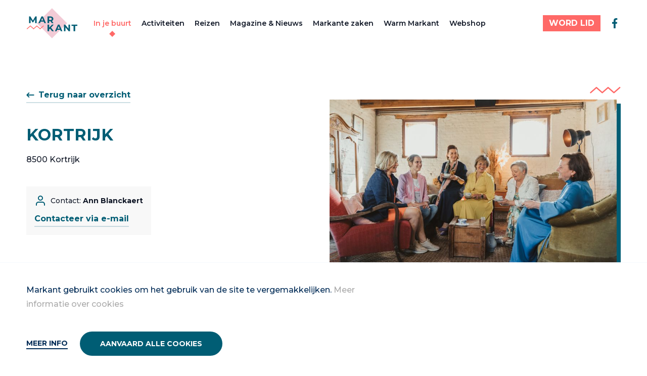

--- FILE ---
content_type: text/html; charset=UTF-8
request_url: https://markantnet.be/in-je-buurt/kortrijk
body_size: 16285
content:








<!DOCTYPE html>
<!--[if IE 7]> <html class="no-js lt-ie8 lt-ie9 lt-ie10" lang="nl"> <![endif]-->
<!--[if IE 8]> <html class="no-js lt-ie9 lt-ie10" lang="nl"> <![endif]-->
<!--[if IE 9]> <html class="no-js lt-ie10" lang="nl"> <![endif]-->
<!--[if gt IE 9]><!-->
	<html
	lang="nl" class="no-js"> <!--<![endif]-->
	<head>
		<meta charset="utf-8"/>
		<meta http-equiv="content-type" content="text/html; charset=utf-8"/>
		<meta name="viewport" content="width=device-width, initial-scale=1">
		<link rel="home" href="https://artemis.be"/>

		
<link rel="apple-touch-icon" sizes="180x180" href="/assets/favicon/markant/apple-touch-icon.png">
<link rel="icon" type="image/png" sizes="32x32" href="/assets/favicon/markant/favicon-32x32.png">
<link rel="icon" type="image/png" sizes="16x16" href="/assets/favicon/markant/favicon-16x16.png">
<link rel="manifest" href="/assets/favicon/markant/site.webmanifest">
<link rel="mask-icon" href="/assets/favicon/markant/safari-pinned-tab.svg" color="#5bbad5">
<link rel="shortcut icon" href="/assets/favicon/markant/favicon.ico">
<meta name="msapplication-TileColor" content="#da532c">
<meta name="msapplication-config" content="/assets/favicon/markant/browserconfig.xml">
<meta name="theme-color" content="#ffffff">

		<script>
			(function (H) {H.className = H.className.replace(/\bno-js\b/, 'js')})(document.documentElement)
		</script>

        <style>
            :root {
                                        --primary: #005D74;
                        --primary-30: #B2CED5;
                        --secondary: #F2CBD6;
                        --secondary-20: rgba(242, 203, 214, 0.2);
                        --secondary-30: rgba(242, 203, 214, 0.3);
                        --secondary-50: #F9E5EB;
                        --accent: #FF6967;
                        --accent-secondary: #D6EAE9;
                        --accent-secondary-50: #EBF5F4;
                        --font-sans: 'Montserrat';
                        --font-serif: 'Georgia';
                        --nav-height: 92;
                                }
        </style>

        <link rel="stylesheet" media="all" href="https://markantnet.be/build/assets/main-43262293.css">
	<title>Markant | Netwerk van en voor actieve vrouwen</title>
<script>dl = [];
(function(w,d,s,l,i){w[l]=w[l]||[];w[l].push({'gtm.start':
new Date().getTime(),event:'gtm.js'});var f=d.getElementsByTagName(s)[0],
j=d.createElement(s),dl=l!='dataLayer'?'&l='+l:'';j.async=true;j.src=
'https://www.googletagmanager.com/gtm.js?id='+i+dl;f.parentNode.insertBefore(j,f);
})(window,document,'script','dl','GTM-M4BZ834');
</script>
<script>!function(f,b,e,v,n,t,s){if(f.fbq)return;n=f.fbq=function(){n.callMethod?
n.callMethod.apply(n,arguments):n.queue.push(arguments)};if(!f._fbq)f._fbq=n;
n.push=n;n.loaded=!0;n.version='2.0';n.queue=[];t=b.createElement(e);t.async=!0;
t.src=v;s=b.getElementsByTagName(e)[0];s.parentNode.insertBefore(t,s)}(window,
document,'script','https://connect.facebook.net/en_US/fbevents.js');
fbq('init', '3605642356134928');
fbq('track', 'PageView');
</script><meta name="generator" content="SEOmatic">
<meta name="keywords" content="vrouwen,ondernemerschap,cultureel,vrijwilligers,buurtnetwerken">
<meta name="description" content="Bij Markant voegen we een extra dimensie toe aan je vrije tijd, met culturele, sportieve en ontspannende activiteiten. Word ook Markant-lid!">
<meta name="referrer" content="no-referrer-when-downgrade">
<meta name="robots" content="all">
<meta content="markantfanpagina" property="fb:profile_id">
<meta content="nl" property="og:locale">
<meta content="Markant" property="og:site_name">
<meta content="website" property="og:type">
<meta content="https://markantnet.be/in-je-buurt/kortrijk" property="og:url">
<meta content="Netwerk van en voor actieve vrouwen" property="og:title">
<meta content="Bij Markant voegen we een extra dimensie toe aan je vrije tijd, met culturele, sportieve en ontspannende activiteiten. Word ook Markant-lid!" property="og:description">
<meta content="https://markantnet.be/uploads/social/_1200x630_crop_center-center_82_none/twitter-markant_2023-05-19-135839_fizp.jpg?mtime=1748346009" property="og:image">
<meta content="1200" property="og:image:width">
<meta content="630" property="og:image:height">
<meta content="Markant" property="og:image:alt">
<meta content="https://www.instagram.com/markantvzw/" property="og:see_also">
<meta content="https://www.facebook.com/markantfanpagina" property="og:see_also">
<meta name="twitter:card" content="summary_large_image">
<meta name="twitter:creator" content="@">
<meta name="twitter:title" content="Netwerk van en voor actieve vrouwen">
<meta name="twitter:description" content="Bij Markant voegen we een extra dimensie toe aan je vrije tijd, met culturele, sportieve en ontspannende activiteiten. Word ook Markant-lid!">
<meta name="twitter:image" content="https://markantnet.be/uploads/social/_800x418_crop_center-center_82_none/twitter-markant_2023-05-19-135839_fizp.jpg?mtime=1748346009">
<meta name="twitter:image:width" content="800">
<meta name="twitter:image:height" content="418">
<meta name="twitter:image:alt" content="Markant">
<link href="https://markantnet.be/in-je-buurt/kortrijk" rel="canonical">
<link href="https://markantnet.be/" rel="home">
<link type="text/plain" href="https://markantnet.be/humans.txt" rel="author"></head>

	<body class="relative site-group-markant"><noscript><iframe src="https://www.googletagmanager.com/ns.html?id=GTM-M4BZ834"
height="0" width="0" style="display:none;visibility:hidden"></iframe></noscript>

<noscript><img height="1" width="1" style="display:none"
src="https://www.facebook.com/tr?id=3605642356134928&ev=PageView&noscript=1" /></noscript>

				
				

<div class="js-cookie-bar | c-alert fixed bottom-0 left-0 right-0 bg-gray-100 border-gray-200 border-t hidden">
    <div class="container">
        <div class="mb-4 md:w-3/4 prose py-6">
            <p>Markant gebruikt cookies om het gebruik van de site te vergemakkelijken. <a href="https://markantnet.be/privacy" target="_blank" rel="noreferrer noopener">Meer informatie over cookies</a></p>
        </div>

        <div class="row">
            <div class="col flex flex-col justify-center">
                <button class="js-modal-open | c-link hover:no-underline" data-modal-id="cookie-modal">
                    Meer info
                </button>
            </div>
            <div class="col">
                <button class="js-cookie-accept | c-button c-button--primary">
                    Aanvaard alle cookies
                </button>
            </div>
        </div>
        </div>
    </div>
</div>

							        
<div
    x-data="Navigation()"
    x-show="show"
    x-cloak
    class="js-nav | c-nav c-nav--general w-full flex flex-col z-20"
    :class="`${isOpen ? 'is-open' : ''}`"
    x-transition:enter="transition ease-out duration-300"
    x-transition:enter-start="transform -translate-y-full"
    x-transition:enter-end="transform translate-y-0"
    x-transition:leave="transition ease-in duration-300"
    x-transition:leave-start="transform translate-y-0"
    x-transition:leave-end="transform -translate-y-full"
>
    <nav class="lg:container" aria-hidden="true" aria-labelledby="nav-toggle" role="navigation">
        <div
            class="relative flex-1 lg:flex-0 flex flex-col lg:flex-row flex-wrap lg:flex-nowrap z-10 h-full lg:py-4 lg:border-none"
            :class="!isOpen ? 'border-b border-gray-light' : ''"
        >

            <div class="px-6 lg:px-0 py-4 lg:py-0 c-nav__actions lg:max-h-15 mr-8">
                                <div class="flex-shrink-0 z-20 h-full flex items-center">
                    <a href="https://markantnet.be/" class="c-nav__logo__link inline-block h-full" aria-label="Markant">
                        <svg class="c-nav__logo h-full" viewBox="0 0 134 80" fill="none" xmlns="http://www.w3.org/2000/svg">
<path d="M67.5469 0.294663L27.9175 39.9241L67.5469 79.5535L107.176 39.9241L67.5469 0.294663Z" fill="#F2CBD6"/>
<path d="M23.3255 39.5408L23.3033 29.0593L18.1625 37.6964H16.3403L11.2218 29.289V39.5482H7.4292V22.0815H10.7699L17.3107 32.9408L23.7477 22.0815H27.0662L27.1181 39.5482H23.3255V39.5408Z" fill="#005D74"/>
<path d="M45.7849 35.7999H37.6738L36.1256 39.5406H31.9849L39.7701 22.074H43.7626L51.5775 39.5406H47.333L45.7849 35.7999ZM44.5108 32.7332L41.7404 26.0443L38.97 32.7332H44.5108Z" fill="#005D74"/>
<path d="M66.9629 39.5406L63.5926 34.674H59.874V39.5406H55.8296V22.074H63.3926C68.0592 22.074 70.9777 24.4962 70.9777 28.4147C70.9777 31.0369 69.6518 32.9555 67.3851 33.9332L71.3037 39.548H66.9629V39.5406ZM63.1703 25.3629H59.874V31.4518H63.1703C65.637 31.4518 66.8889 30.3036 66.8889 28.4073C66.8889 26.511 65.6444 25.3629 63.1703 25.3629Z" fill="#005D74"/>
<path d="M62.2218 54.2666L59.8737 56.711V61.1258H55.8589V43.6592H59.8737V51.8221L67.607 43.6592H72.0959L64.8589 51.4444L72.5181 61.1258H67.7996L62.207 54.2592L62.2218 54.2666Z" fill="#005D74"/>
<path d="M89.0295 57.3851H80.9184L79.3702 61.1258H75.2295L83.0147 43.6592H87.0073L94.8147 61.1258H90.5702L89.0221 57.3851H89.0295ZM87.7554 54.3184L84.985 47.6296L82.2147 54.3184H87.7554Z" fill="#005D74"/>
<path d="M114.703 43.6592V61.1258H111.385L102.674 50.5184V61.1258H98.6812V43.6592H102.022L110.703 54.2666V43.6592H114.696H114.703Z" fill="#005D74"/>
<path d="M124.215 46.9555H118.622V43.6592H133.844V46.9555H128.252V61.1333H124.207V46.9555H124.215Z" fill="#005D74"/>
<path d="M10.6888 47.1409L2.14062 54.6075" stroke="#FF6967" stroke-width="1.85185" stroke-miterlimit="10" stroke-linecap="round"/>
<path d="M10.689 47.1411L19.2445 54.6078" stroke="#FF6967" stroke-width="1.85185" stroke-miterlimit="10" stroke-linecap="round"/>
<path d="M27.7923 47.1411L19.2441 54.6078" stroke="#FF6967" stroke-width="1.85185" stroke-miterlimit="10" stroke-linecap="round"/>
<path d="M27.7925 47.1411L36.348 54.6078" stroke="#FF6967" stroke-width="1.85185" stroke-miterlimit="10" stroke-linecap="round"/>
<path d="M44.8963 47.1411L36.3481 54.6078" stroke="#FF6967" stroke-width="1.85185" stroke-miterlimit="10" stroke-linecap="round"/>
</svg>

                    </a>
                </div>

                <div class="flex lg:hidden items-center space-x-5">
                                                                        <template x-if="!isOpen">
                                
        






                
    
    
    
    <a
        class="button-primary button--small  button--accent-color"
        target=""
        href="https://markantnet.be/word-lid"
    >
        <span class="button-primary-front">
            WORD LID
        </span>
            </a>
                            </template>
                                                                                    <button @click="toggle" class="relative z-30 c-nav__toggle c-nav__toggle--general !w-8 h-8" id="nav-toggle" aria-label="Menu" aria-expanded="false" aria-controls="menu">
                        <span></span>
                        <span></span>
                        <span></span>
                    </button>
                </div>
            </div>

                                        <div class="px-6 lg:px-0 flex flex-wrap w-full lg:w-auto lg:items-center flex-col lg:flex-row lg:-ml-2.5 mt-1 lg:mt-0 mb-6 lg:mb-0">
                                            <div class="lg:px-2.5">
                            


    


<a class="block is-active c-nav__link js-nav-link c-nav__link--general" href="https://markantnet.be/in-je-buurt">In je buurt</a>
                        </div>
                                            <div class="lg:px-2.5">
                            


    


<a class="block c-nav__link js-nav-link c-nav__link--general" href="https://markantnet.be/activiteiten">Activiteiten</a>
                        </div>
                                            <div class="lg:px-2.5">
                            


    


<a class="block c-nav__link js-nav-link c-nav__link--general" href="https://markantnet.be/reizen">Reizen</a>
                        </div>
                                            <div class="lg:px-2.5">
                            


    


<a class="block c-nav__link js-nav-link c-nav__link--general" href="https://markantnet.be/magazine">Magazine & Nieuws</a>
                        </div>
                                            <div class="lg:px-2.5">
                            


    


<a class="block c-nav__link js-nav-link c-nav__link--general" href="https://markantnet.be/markante-zaken">Markante zaken</a>
                        </div>
                                            <div class="lg:px-2.5">
                            


    


<a class="block c-nav__link js-nav-link c-nav__link--general" href="https://markantnet.be/warm-markant">Warm Markant</a>
                        </div>
                                            <div class="lg:px-2.5">
                            


    


<a class="block c-nav__link js-nav-link c-nav__link--general" href="https://vrijwilligers.vrouwennet.be/promotiemateriaal">Webshop</a>
                        </div>
                                    </div>
            
                <div class="px-6 lg:px-0 w-full lg:w-auto lg:ml-auto flex flex-col lg:flex-row items-center space-y-6 lg:space-y-0 lg:space-x-3">
                                                                    <div class="flex flex-col lg:flex-row items-center w-full lg:w-auto lg:space-x-4 space-y-6 lg:space-y-0">
                                                                                                <div class="w-full lg:w-auto">
                                        <div class="hidden lg:block">
                                            
        






                
    
    
    
    <a
        class="button-primary button--small  button--accent-color"
        target=""
        href="https://markantnet.be/word-lid"
    >
        <span class="button-primary-front">
            WORD LID
        </span>
            </a>
                                        </div>
                                        <div class="block lg:hidden w-full lg:w-auto">
                                            
        






                
    
    
    
    <a
        class="button-primary   button--accent-color"
        target=""
        href="https://markantnet.be/word-lid"
    >
        <span class="button-primary-front">
            WORD LID
        </span>
                    <span class="button-primary-back !bg-accent-secondary"></span>
            </a>
                                        </div>
                                    </div>
                                                                                        <div class="flex space-x-4 w-full lg:w-auto justify-center py-2">
                                                                    <a class="w-8 lg:w-auto h-8 lg:h-auto text-primary hover:text-accent" href="https://www.facebook.com/markantnet" target="_blank">
                                        <svg class="w-full lg:w-auto h-full lg:h-auto" width="24" height="24" viewBox="0 0 24 24" fill="none" xmlns="http://www.w3.org/2000/svg">
<path d="M10.0273 22V13.0547H7.03125V9.5H10.0273V6.69922C10.0273 3.65625 11.8867 2 14.6016 2C15.9023 2 17.0195 2.09766 17.3438 2.14062V5.32031H15.4609C13.9844 5.32031 13.6992 6.02344 13.6992 7.05078V9.5H17.0312L16.5742 13.0547H13.6992V22" fill="currentColor"/>
</svg>

                                    </a>
                                                            </div>
                        </div>
                                    </div>
        </div>
    </nav>
</div>
				<main role="main" class="pt-20 lg:pt-nav-general  relative">
            
									<div data-page="container" data-page-namespace="">
                                
				    
                                                                
                                                        
    

<section class="py-20">
    <div class="container h-full relative z-1 space-y-20">
        <div class="row h-full justify-between space-y-14 lg:space-y-0">
            <div class="col w-full lg:w-6/12 space-y-10">
                                    <div
                        x-data="History('/in-je-buurt', true)"
                    >
                        <a class="button-link cursor-pointer" @click="goTo()">
                            <svg width="16" height="16" viewBox="0 0 16 16" fill="none" xmlns="http://www.w3.org/2000/svg">
                                <path fill-rule="evenodd" clip-rule="evenodd" d="M6.04052 3.29289C6.43105 3.68342 6.43105 4.31658 6.04052 4.70711L3.74763 7L14.6667 7C15.219 7 15.6667 7.44772 15.6667 8C15.6667 8.55228 15.219 9 14.6667 9L3.74763 9L6.04052 11.2929C6.43105 11.6834 6.43105 12.3166 6.04052 12.7071C5.65 13.0976 5.01683 13.0976 4.62631 12.7071L0.626307 8.70711C0.235783 8.31658 0.235783 7.68342 0.626307 7.29289L4.62631 3.29289C5.01683 2.90237 5.65 2.90237 6.04052 3.29289Z" fill="currentColor"/>
                            </svg>
                            <span>Terug naar overzicht</span>
                        </a>
                    </div>
                
                <div class="space-y-4 ">
                                        <h2 class="text-3xl font-bold text-primary">KORTRIJK</h2>
                                            <div class="text-base leading-6.5 space-y-6">
                                                        <div class="text-gray-dark">
                                <div class="c-article--markant">
                                    <p>8500 Kortrijk</p>
                                </div>
                                                             </div>
                                                    </div>
                                    </div>

                
                                                                                                                                                                                                                                                                                                        <div class="bg-gray-light p-4 inline-block space-y-2">
                                                    <div class="flex items-center space-x-2">
                                <span class="text-primary w-6 h-6">
                                    <svg width="24" height="24" viewBox="0 0 24 24" fill="none" xmlns="http://www.w3.org/2000/svg">
    <path d="M20 21V19C20 17.9391 19.5786 16.9217 18.8284 16.1716C18.0783 15.4214 17.0609 15 16 15H8C6.93913 15 5.92172 15.4214 5.17157 16.1716C4.42143 16.9217 4 17.9391 4 19V21" stroke="currentColor" stroke-width="2" stroke-linecap="round" stroke-linejoin="round"/>
    <path d="M12 11C14.2091 11 16 9.20914 16 7C16 4.79086 14.2091 3 12 3C9.79086 3 8 4.79086 8 7C8 9.20914 9.79086 11 12 11Z" stroke="currentColor" stroke-width="2" stroke-linecap="round" stroke-linejoin="round"/>
</svg>

                                </span>
                                <p class="text-sm text-gray-dark leading-[22px]">Contact: <b class="font-bold">Ann Blanckaert</b></p>
                            </div>
                                                <div class="text-base space-x-4">
                                                            
        
    <a class="button-link "
       href="mailto:markantkortrijk@outlook.com"
           >
                <span>Contacteer via e-mail</span>
    </a>
                                                                                    </div>
                    </div>
                                            </div>
                            <div class="col w-full lg:w-6/12 space-y-3">
                    <div class="flex justify-end">
                                                    
                <svg width="61" height="13" viewBox="0 0 61 13" fill="none" xmlns="http://www.w3.org/2000/svg">
    <path d="M60.0738 0.426541C59.6238 -0.0934594 58.8338 -0.143459 58.3138 0.306541L47.5938 9.66654L36.8738 0.306541C36.8738 0.306541 36.7738 0.256541 36.7338 0.226541C36.6638 0.176541 36.5938 0.13654 36.5138 0.10654C36.4438 0.0765404 36.3638 0.0565405 36.2838 0.0465405C36.2038 0.0265405 36.1238 0.0165407 36.0438 0.0165407C35.9638 0.0165407 35.8838 0.0265405 35.8038 0.0465405C35.7238 0.0565405 35.6538 0.0765404 35.5738 0.10654C35.4938 0.13654 35.4238 0.186541 35.3538 0.226541C35.3038 0.256541 35.2538 0.266541 35.2138 0.306541L24.4938 9.66654L13.7738 0.306541C13.7738 0.306541 13.6738 0.256541 13.6338 0.226541C13.5638 0.176541 13.4938 0.13654 13.4138 0.10654C13.3438 0.0765404 13.2638 0.0565405 13.1838 0.0465405C13.1038 0.0265405 13.0238 0.0165407 12.9438 0.0165407C12.8638 0.0165407 12.7838 0.0265405 12.7038 0.0465405C12.6238 0.0565405 12.5538 0.0765404 12.4738 0.10654C12.3938 0.13654 12.3238 0.186541 12.2538 0.226541C12.2038 0.256541 12.1538 0.266541 12.1138 0.306541L0.583767 10.3865C0.0637672 10.8365 0.0137673 11.6265 0.463767 12.1465C0.713767 12.4265 1.05377 12.5765 1.40377 12.5765C1.69377 12.5765 1.98377 12.4765 2.22377 12.2665L12.9438 2.90654L23.6638 12.2665C23.7338 12.3265 23.8038 12.3565 23.8738 12.3965C23.9238 12.4265 23.9638 12.4565 24.0138 12.4765C24.1638 12.5365 24.3238 12.5765 24.4838 12.5765C24.6438 12.5765 24.8038 12.5365 24.9538 12.4765C25.0038 12.4565 25.0438 12.4265 25.0938 12.3965C25.1638 12.3565 25.2438 12.3265 25.3038 12.2665L36.0238 2.90654L46.7438 12.2665C46.8138 12.3265 46.8838 12.3565 46.9538 12.3965C47.0038 12.4265 47.0438 12.4565 47.0938 12.4765C47.2438 12.5365 47.4038 12.5765 47.5638 12.5765C47.7238 12.5765 47.8838 12.5365 48.0338 12.4765C48.0838 12.4565 48.1238 12.4265 48.1738 12.3965C48.2438 12.3565 48.3238 12.3265 48.3838 12.2665L59.9338 2.18654C60.4538 1.73654 60.5038 0.946541 60.0538 0.426541H60.0738Z" fill="#FF6967"/>
</svg>
                                                    </div>
                    <div x-data="Slider()" class="space-y-6" x-cloak>
                        <div x-ref="slider">
                                                                                                <div>
                                        <div class="pr-2 pb-2">
                                            <figure class="backdrop">
                                                <img class="w-full lazyload " loading="lazy" src="/assets/images/netwerken/markant.jpeg" alt="/assets/images/netwerken/markant.jpeg">
                                            </figure>
                                        </div>
                                    </div>
                                                                                    </div>
                        <div class="flex justify-end h-0">
                            <div class="flex space-x-5">
                                <a x-ref="previous" class="cursor-pointer transition select-none text-primary">
                                    <svg width="24" height="25" viewBox="0 0 24 25" fill="none" xmlns="http://www.w3.org/2000/svg">
                                        <path fill-rule="evenodd" clip-rule="evenodd" d="M9.06066 5.54676C9.64645 6.13255 9.64645 7.0823 9.06066 7.66808L5.62132 11.1074L22 11.1074C22.8284 11.1074 23.5 11.779 23.5 12.6074C23.5 13.4358 22.8284 14.1074 22 14.1074L5.62132 14.1074L9.06066 17.5468C9.64645 18.1325 9.64645 19.0823 9.06066 19.6681C8.47487 20.2539 7.52512 20.2539 6.93934 19.6681L0.93934 13.6681C0.353553 13.0823 0.353553 12.1325 0.93934 11.5468L6.93934 5.54676C7.52513 4.96097 8.47487 4.96097 9.06066 5.54676Z" fill="currentColor"/>
                                    </svg>

                                </a>
                                <a x-ref="next"
                                     class="cursor-pointer transition select-none text-primary">
                                    <svg class="transform rotate-180" width="24" height="25" viewBox="0 0 24 25" fill="none" xmlns="http://www.w3.org/2000/svg">
                                        <path fill-rule="evenodd" clip-rule="evenodd" d="M9.06066 5.54676C9.64645 6.13255 9.64645 7.0823 9.06066 7.66808L5.62132 11.1074L22 11.1074C22.8284 11.1074 23.5 11.779 23.5 12.6074C23.5 13.4358 22.8284 14.1074 22 14.1074L5.62132 14.1074L9.06066 17.5468C9.64645 18.1325 9.64645 19.0823 9.06066 19.6681C8.47487 20.2539 7.52512 20.2539 6.93934 19.6681L0.93934 13.6681C0.353553 13.0823 0.353553 12.1325 0.93934 11.5468L6.93934 5.54676C7.52513 4.96097 8.47487 4.96097 9.06066 5.54676Z" fill="currentColor"/>
                                    </svg>
                                </a>
                            </div>
                        </div>
                    </div>
                </div>
                    </div>
    </div>
</section>


    
    
    <section class="my-20">
        <div class="container space-y-30">
            <div>
                <div class="space-y-12">
                    <h2 class="font-bold text-3xl text-primary">Activiteiten in KORTRIJK</h2>

                        <div class="space-y-12">
                                                                                                        <div class="space-y-6">
                                            <h3 class="text-2xl	font-semibold text-primary">Lokale activiteiten</h3>
                                            <div class="row">
                                                                                                    
                                                                                                                                                                                                                                                                                                                                                                                                <div class="group col w-full md:w-6/12 xl:w-4/12 flex my-3">
                                                                                                                

    
        
    
    
    
                    
    <a class="flex w-full backdrop-cards" href="https://markantnet.be/activiteiten/filmavond-la-grazia">
        <div class="flex flex-col bg-local backdrop-block h-full w-full">
                        <div class="p-6 flex-1">
                <div class="flex h-full flex-col justify-between space-y-6">
                    <div class="space-y-4">
                                                    <div class="flex justify-between items-center">
                                <div class="flex w-full leading-6.5 text-base font-semibold text-gray-dark">
                                                                            <p class="inline-block">02/02/26</p>
                                                                                                                <div class="ml-2">
                                            <span class="shape-triangle-event-card"></span>
                                        </div>
                                                                                                                <p class="inline-block">02/02/26</p>
                                                                    </div>
                                                            </div>
                                                <h4 class="text-lg font-bold leading-6 text-[#005D74] word-break">Filmavond : La Grazia</h4>
                        <div class="c-article--markant text-gray-dark">
                            <p class=" word-break mt-4"></p>
                        </div>
                    </div>
                                            <div class="space-y-2">
                                                            <span class="text-gray-dark leading-6.5 block">
                                    <span>Door</span>
                                    <span class="font-semibold">KORTRIJK</span>
                                </span>
                                                                                        <span class="text-gray-dark leading-6.5 block">
                                    <span>Locatie</span>
                                    <span class="font-semibold">Kortrijk</span>
                                </span>
                                                    </div>
                                                        </div>
            </div>
        </div>
    </a>
                                                    </div>
                                                                                                    
                                                                                                                                                                                                                                                                                                                                                                                                <div class="group col w-full md:w-6/12 xl:w-4/12 flex my-3">
                                                                                                                

    
        
    
    
    
                    
    <a class="flex w-full backdrop-cards" href="https://markantnet.be/activiteiten/nieuwjaarsdiner-bistro-botero">
        <div class="flex flex-col bg-local backdrop-block h-full w-full">
                        <div class="p-6 flex-1">
                <div class="flex h-full flex-col justify-between space-y-6">
                    <div class="space-y-4">
                                                    <div class="flex justify-between items-center">
                                <div class="flex w-full leading-6.5 text-base font-semibold text-gray-dark">
                                                                            <p class="inline-block">10/02/26</p>
                                                                                                                <div class="ml-2">
                                            <span class="shape-triangle-event-card"></span>
                                        </div>
                                                                                                                <p class="inline-block">10/02/26</p>
                                                                    </div>
                                                            </div>
                                                <h4 class="text-lg font-bold leading-6 text-[#005D74] word-break">Nieuwjaarsdiner : Bistro Botero</h4>
                        <div class="c-article--markant text-gray-dark">
                            <p class=" word-break mt-4"></p>
                        </div>
                    </div>
                                            <div class="space-y-2">
                                                            <span class="text-gray-dark leading-6.5 block">
                                    <span>Door</span>
                                    <span class="font-semibold">KORTRIJK</span>
                                </span>
                                                                                        <span class="text-gray-dark leading-6.5 block">
                                    <span>Locatie</span>
                                    <span class="font-semibold">Kortrijk</span>
                                </span>
                                                    </div>
                                                        </div>
            </div>
        </div>
    </a>
                                                    </div>
                                                                                            </div>
                                        </div>
                                                                                                                                            <div class="space-y-6">
                                            <h3 class="text-2xl	font-semibold text-primary">Regionale activiteiten</h3>
                                            <div class="row">
                                                                                                    
                                                                                                                                                                                                                                                                                                                                                                                                <div class="group col w-full md:w-6/12 xl:w-4/12 flex my-3">
                                                                                                                

    
        
    
    
    
                    
    <a class="flex w-full backdrop-cards" href="https://markantnet.be/activiteiten/filmforum-budascoop">
        <div class="flex flex-col bg-regional backdrop-block h-full w-full">
                        <div class="p-6 flex-1">
                <div class="flex h-full flex-col justify-between space-y-6">
                    <div class="space-y-4">
                                                    <div class="flex justify-between items-center">
                                <div class="flex w-full leading-6.5 text-base font-semibold text-gray-dark">
                                                                            <p class="inline-block">26/01/26</p>
                                                                                                                <div class="ml-2">
                                            <span class="shape-triangle-event-card"></span>
                                        </div>
                                                                                                                <p class="inline-block">26/01/26</p>
                                                                    </div>
                                                            </div>
                                                <h4 class="text-lg font-bold leading-6 text-[#005D74] word-break">Filmforum Budascoop</h4>
                        <div class="c-article--markant text-gray-dark">
                            <p class=" word-break mt-4"></p>
                        </div>
                    </div>
                                            <div class="space-y-2">
                                                            <span class="text-gray-dark leading-6.5 block">
                                    <span>Door</span>
                                    <span class="font-semibold">Zuid West-Vlaanderen (Regionaal)</span>
                                </span>
                                                                                        <span class="text-gray-dark leading-6.5 block">
                                    <span>Locatie</span>
                                    <span class="font-semibold">Kortrijk</span>
                                </span>
                                                    </div>
                                                        </div>
            </div>
        </div>
    </a>
                                                    </div>
                                                                                                    
                                                                                                                                                                                                                                                                                                                                                                                                <div class="group col w-full md:w-6/12 xl:w-4/12 flex my-3">
                                                                                                                

    
        
    
    
    
                    
    <a class="flex w-full backdrop-cards" href="https://markantnet.be/activiteiten/madammenlunch-163">
        <div class="flex flex-col bg-regional backdrop-block h-full w-full">
                        <div class="p-6 flex-1">
                <div class="flex h-full flex-col justify-between space-y-6">
                    <div class="space-y-4">
                                                    <div class="flex justify-between items-center">
                                <div class="flex w-full leading-6.5 text-base font-semibold text-gray-dark">
                                                                            <p class="inline-block">27/02/26</p>
                                                                                                                <div class="ml-2">
                                            <span class="shape-triangle-event-card"></span>
                                        </div>
                                                                                                                <p class="inline-block">27/02/26</p>
                                                                    </div>
                                                            </div>
                                                <h4 class="text-lg font-bold leading-6 text-[#005D74] word-break">Madammenlunch</h4>
                        <div class="c-article--markant text-gray-dark">
                            <p class=" word-break mt-4"></p>
                        </div>
                    </div>
                                            <div class="space-y-2">
                                                            <span class="text-gray-dark leading-6.5 block">
                                    <span>Door</span>
                                    <span class="font-semibold">Zuid West-Vlaanderen (Regionaal)</span>
                                </span>
                                                                                        <span class="text-gray-dark leading-6.5 block">
                                    <span>Locatie</span>
                                    <span class="font-semibold">Menen</span>
                                </span>
                                                    </div>
                                                        </div>
            </div>
        </div>
    </a>
                                                    </div>
                                                                                                    
                                                                                                                                                                                                                                                                                                                                                                                                <div class="group col w-full md:w-6/12 xl:w-4/12 flex my-3">
                                                                                                                

    
        
    
    
    
                    
    <a class="flex w-full backdrop-cards" href="https://markantnet.be/activiteiten/bezoek-instituut-voor-tropische-geneeskunde">
        <div class="flex flex-col bg-regional backdrop-block h-full w-full">
                        <div class="p-6 flex-1">
                <div class="flex h-full flex-col justify-between space-y-6">
                    <div class="space-y-4">
                                                    <div class="flex justify-between items-center">
                                <div class="flex w-full leading-6.5 text-base font-semibold text-gray-dark">
                                                                            <p class="inline-block">12/03/26</p>
                                                                                                                <div class="ml-2">
                                            <span class="shape-triangle-event-card"></span>
                                        </div>
                                                                                                                <p class="inline-block">12/03/26</p>
                                                                    </div>
                                                            </div>
                                                <h4 class="text-lg font-bold leading-6 text-[#005D74] word-break">Bezoek Instituut voor Tropische Geneeskunde</h4>
                        <div class="c-article--markant text-gray-dark">
                            <p class=" word-break mt-4"></p>
                        </div>
                    </div>
                                            <div class="space-y-2">
                                                            <span class="text-gray-dark leading-6.5 block">
                                    <span>Door</span>
                                    <span class="font-semibold">Zuid West-Vlaanderen (Regionaal)</span>
                                </span>
                                                                                        <span class="text-gray-dark leading-6.5 block">
                                    <span>Locatie</span>
                                    <span class="font-semibold">Antwerpen</span>
                                </span>
                                                    </div>
                                                        </div>
            </div>
        </div>
    </a>
                                                    </div>
                                                                                                    
                                                                                                                                                                                                                                                                                                                                                                                                <div class="group col w-full md:w-6/12 xl:w-4/12 flex my-3">
                                                                                                                

    
        
    
    
    
                    
    <a class="flex w-full backdrop-cards" href="https://markantnet.be/activiteiten/daguitstap-la-piscine-en-lam">
        <div class="flex flex-col bg-regional backdrop-block h-full w-full">
                        <div class="p-6 flex-1">
                <div class="flex h-full flex-col justify-between space-y-6">
                    <div class="space-y-4">
                                                    <div class="flex justify-between items-center">
                                <div class="flex w-full leading-6.5 text-base font-semibold text-gray-dark">
                                                                            <p class="inline-block">15/03/26</p>
                                                                                                                <div class="ml-2">
                                            <span class="shape-triangle-event-card"></span>
                                        </div>
                                                                                                                <p class="inline-block">16/03/26</p>
                                                                    </div>
                                                            </div>
                                                <h4 class="text-lg font-bold leading-6 text-[#005D74] word-break">Daguitstap La Piscine en LAM</h4>
                        <div class="c-article--markant text-gray-dark">
                            <p class=" word-break mt-4"></p>
                        </div>
                    </div>
                                            <div class="space-y-2">
                                                            <span class="text-gray-dark leading-6.5 block">
                                    <span>Door</span>
                                    <span class="font-semibold">Zuid West-Vlaanderen (Regionaal)</span>
                                </span>
                                                                                        <span class="text-gray-dark leading-6.5 block">
                                    <span>Locatie</span>
                                    <span class="font-semibold">Lille</span>
                                </span>
                                                    </div>
                                                        </div>
            </div>
        </div>
    </a>
                                                    </div>
                                                                                                    
                                                                                                                                                                                                                                                                                                                                                                                                <div class="group col w-full md:w-6/12 xl:w-4/12 flex my-3">
                                                                                                                

    
        
    
    
    
                    
    <a class="flex w-full backdrop-cards" href="https://markantnet.be/activiteiten/the-sky-is-not-the-limit">
        <div class="flex flex-col bg-regional backdrop-block h-full w-full">
                        <div class="p-6 flex-1">
                <div class="flex h-full flex-col justify-between space-y-6">
                    <div class="space-y-4">
                                                    <div class="flex justify-between items-center">
                                <div class="flex w-full leading-6.5 text-base font-semibold text-gray-dark">
                                                                            <p class="inline-block">30/03/26</p>
                                                                                                                <div class="ml-2">
                                            <span class="shape-triangle-event-card"></span>
                                        </div>
                                                                                                                <p class="inline-block">30/03/26</p>
                                                                    </div>
                                                            </div>
                                                <h4 class="text-lg font-bold leading-6 text-[#005D74] word-break">The sky is not the limit</h4>
                        <div class="c-article--markant text-gray-dark">
                            <p class=" word-break mt-4"></p>
                        </div>
                    </div>
                                            <div class="space-y-2">
                                                            <span class="text-gray-dark leading-6.5 block">
                                    <span>Door</span>
                                    <span class="font-semibold">Zuid West-Vlaanderen (Regionaal)</span>
                                </span>
                                                                                        <span class="text-gray-dark leading-6.5 block">
                                    <span>Locatie</span>
                                    <span class="font-semibold">Kortrijk</span>
                                </span>
                                                    </div>
                                                        </div>
            </div>
        </div>
    </a>
                                                    </div>
                                                                                                    
                                                                                                                                                                                                                                                                                                                                                                                                <div class="group col w-full md:w-6/12 xl:w-4/12 flex my-3">
                                                                                                                

    
        
    
    
    
                    
    <a class="flex w-full backdrop-cards" href="https://markantnet.be/activiteiten/tweedaagse-kunstreis-hilversum-en-laren">
        <div class="flex flex-col bg-regional backdrop-block h-full w-full">
                        <div class="p-6 flex-1">
                <div class="flex h-full flex-col justify-between space-y-6">
                    <div class="space-y-4">
                                                    <div class="flex justify-between items-center">
                                <div class="flex w-full leading-6.5 text-base font-semibold text-gray-dark">
                                                                            <p class="inline-block">15/06/26</p>
                                                                                                                <div class="ml-2">
                                            <span class="shape-triangle-event-card"></span>
                                        </div>
                                                                                                                <p class="inline-block">17/06/26</p>
                                                                    </div>
                                                            </div>
                                                <h4 class="text-lg font-bold leading-6 text-[#005D74] word-break">Tweedaagse kunstreis Hilversum en Laren</h4>
                        <div class="c-article--markant text-gray-dark">
                            <p class=" word-break mt-4"></p>
                        </div>
                    </div>
                                            <div class="space-y-2">
                                                            <span class="text-gray-dark leading-6.5 block">
                                    <span>Door</span>
                                    <span class="font-semibold">Zuid West-Vlaanderen (Regionaal)</span>
                                </span>
                                                                                        <span class="text-gray-dark leading-6.5 block">
                                    <span>Locatie</span>
                                    <span class="font-semibold">Kortrijk</span>
                                </span>
                                                    </div>
                                                        </div>
            </div>
        </div>
    </a>
                                                    </div>
                                                                                            </div>
                                        </div>
                                                                                                                                                        </div>
                </div>
            </div>
        </div>
    </section>

            <section class="py-20 bg-secondary-alpha-50">
            <div class="container space-y-30">
                <div class="space-y-10">
                    <h2 class="font-bold text-3xl text-primary">Het Team</h2>
                    <div class="row items-end">
                                                                                                            <div class="col w-full lg:w-4/12 mb-6 lg:mb-16">
                                

<a  class="flex flex-col lg:flex-row bg-white group hover:text-accent relative pointer-events-none">
    <span class="absolute top-0 right-4 shape-triangle-board-member-card text-secondary-alpha-50"></span>
        <div class="w-full px-6 py-8 space-y-2">
        <div class="flex justify-between items-center text-primary group-hover:text-accent">
            <h3 class="text-xl md:text-2xl font-semibold break-word text-primary">Ingrid Mattelaer-Meuwis</h3>
                    </div>
                            <p class="font-medium break-word text-primary">Teamlid</p>
            </div>
</a>
                            </div>
                                                                                                            <div class="col w-full lg:w-4/12 mb-6 lg:mb-16">
                                

<a  class="flex flex-col lg:flex-row bg-white group hover:text-accent relative pointer-events-none">
    <span class="absolute top-0 right-4 shape-triangle-board-member-card text-secondary-alpha-50"></span>
        <div class="w-full px-6 py-8 space-y-2">
        <div class="flex justify-between items-center text-primary group-hover:text-accent">
            <h3 class="text-xl md:text-2xl font-semibold break-word text-primary">Ann Sintobin-Wattiez</h3>
                    </div>
                            <p class="font-medium break-word text-primary">Teamlid</p>
            </div>
</a>
                            </div>
                                                                                                            <div class="col w-full lg:w-4/12 mb-6 lg:mb-16">
                                

<a  class="flex flex-col lg:flex-row bg-white group hover:text-accent relative pointer-events-none">
    <span class="absolute top-0 right-4 shape-triangle-board-member-card text-secondary-alpha-50"></span>
        <div class="w-full px-6 py-8 space-y-2">
        <div class="flex justify-between items-center text-primary group-hover:text-accent">
            <h3 class="text-xl md:text-2xl font-semibold break-word text-primary">Ann Blanckaert</h3>
                    </div>
                            <p class="font-medium break-word text-primary">Voorzitter</p>
            </div>
</a>
                            </div>
                                                                                                            <div class="col w-full lg:w-4/12 mb-6 lg:mb-16">
                                

<a  class="flex flex-col lg:flex-row bg-white group hover:text-accent relative pointer-events-none">
    <span class="absolute top-0 right-4 shape-triangle-board-member-card text-secondary-alpha-50"></span>
        <div class="w-full px-6 py-8 space-y-2">
        <div class="flex justify-between items-center text-primary group-hover:text-accent">
            <h3 class="text-xl md:text-2xl font-semibold break-word text-primary">Rita Guillemyn-Devriese</h3>
                    </div>
                            <p class="font-medium break-word text-primary">Verantw. Financiën</p>
            </div>
</a>
                            </div>
                                                                                                            <div class="col w-full lg:w-4/12 mb-6 lg:mb-16">
                                

<a  class="flex flex-col lg:flex-row bg-white group hover:text-accent relative pointer-events-none">
    <span class="absolute top-0 right-4 shape-triangle-board-member-card text-secondary-alpha-50"></span>
        <div class="w-full px-6 py-8 space-y-2">
        <div class="flex justify-between items-center text-primary group-hover:text-accent">
            <h3 class="text-xl md:text-2xl font-semibold break-word text-primary">Rita Guillemyn-Devriese</h3>
                    </div>
                            <p class="font-medium break-word text-primary">Verantw. Ledenadministratie</p>
            </div>
</a>
                            </div>
                                                                                                            <div class="col w-full lg:w-4/12 mb-6 lg:mb-16">
                                

<a  class="flex flex-col lg:flex-row bg-white group hover:text-accent relative pointer-events-none">
    <span class="absolute top-0 right-4 shape-triangle-board-member-card text-secondary-alpha-50"></span>
        <div class="w-full px-6 py-8 space-y-2">
        <div class="flex justify-between items-center text-primary group-hover:text-accent">
            <h3 class="text-xl md:text-2xl font-semibold break-word text-primary">Katrien D&#039;hulst-Demey</h3>
                    </div>
                            <p class="font-medium break-word text-primary">Teamlid</p>
            </div>
</a>
                            </div>
                                                                                                            <div class="col w-full lg:w-4/12 mb-6 lg:mb-16">
                                

<a  class="flex flex-col lg:flex-row bg-white group hover:text-accent relative pointer-events-none">
    <span class="absolute top-0 right-4 shape-triangle-board-member-card text-secondary-alpha-50"></span>
        <div class="w-full px-6 py-8 space-y-2">
        <div class="flex justify-between items-center text-primary group-hover:text-accent">
            <h3 class="text-xl md:text-2xl font-semibold break-word text-primary">Marie Mattelaer</h3>
                    </div>
                            <p class="font-medium break-word text-primary">Verantw. Communicatie</p>
            </div>
</a>
                            </div>
                                                                                                            <div class="col w-full lg:w-4/12 mb-6 lg:mb-16">
                                

<a  class="flex flex-col lg:flex-row bg-white group hover:text-accent relative pointer-events-none">
    <span class="absolute top-0 right-4 shape-triangle-board-member-card text-secondary-alpha-50"></span>
        <div class="w-full px-6 py-8 space-y-2">
        <div class="flex justify-between items-center text-primary group-hover:text-accent">
            <h3 class="text-xl md:text-2xl font-semibold break-word text-primary">Greet D&#039;haene</h3>
                    </div>
                            <p class="font-medium break-word text-primary">Teamlid</p>
            </div>
</a>
                            </div>
                                                                                                                                                                        <div class="col w-full lg:w-4/12 mb-6 lg:mb-16">
                                

<a  class="flex flex-col lg:flex-row bg-white group hover:text-accent relative pointer-events-none">
    <span class="absolute top-0 right-4 shape-triangle-board-member-card text-secondary-alpha-50"></span>
        <div class="w-full px-6 py-8 space-y-2">
        <div class="flex justify-between items-center text-primary group-hover:text-accent">
            <h3 class="text-xl md:text-2xl font-semibold break-word text-primary">Annelies Reynvoet-Verplaetse</h3>
                    </div>
                            <p class="font-medium break-word text-primary">Teamlid</p>
            </div>
</a>
                            </div>
                                                                                                            <div class="col w-full lg:w-4/12 mb-6 lg:mb-16">
                                

<a  class="flex flex-col lg:flex-row bg-white group hover:text-accent relative pointer-events-none">
    <span class="absolute top-0 right-4 shape-triangle-board-member-card text-secondary-alpha-50"></span>
        <div class="w-full px-6 py-8 space-y-2">
        <div class="flex justify-between items-center text-primary group-hover:text-accent">
            <h3 class="text-xl md:text-2xl font-semibold break-word text-primary">Marianne Van Puyvelde</h3>
                    </div>
                            <p class="font-medium break-word text-primary">Teamlid</p>
            </div>
</a>
                            </div>
                                            </div>
                </div>
            </div>
        </section>
    
    
            <div class="py-20">
            <div class="container">
                <div class="row justify-center">
                    <div class="col w-full lg:w-8/12 space-y-4">
                        <h2 class="text-3xl font-bold text-primary">Markant in Kortrijk</h2>
                        <div class="c-article--markant">
                            <p>Vrouwen uit jouw buurt die hun tijd graag op een zinvolle, aangename en interessante manier spenderen, die kiezen voor Markant. Onze lokale groep Kortrijk biedt een kwalitatieve en uitgebreide waaier aan Markante activiteiten voor vrouwen. Beleef gezellige momenten en ontmoet nieuwe vriendinnen uit je buurt.</p>
<p>Welkom bij Markant Kortrijk.</p>
                        </div>
                    </div>
                </div>
            </div>
        </div>
    
            
    <section class="bg-white py-20">
        <div class="container">
            <div class="bg-[#F9E5EB] px-6 lg:px-0 py-20 relative">
                <div class="absolute left-0 top-0 w-full">
                    <div class="row">
                        <div class="col w-2/12 ml-8/12">
                            <div class="shape-triangle-image mx-auto text-white"></div>
                        </div>
                    </div>
                </div>
                <div class="row space-y-6 lg:space-y-0">
                    <div class="col w-full lg:w-5/12 lg:ml-1/12 space-y-6">
                        <h2 class="text-3xl font-bold text-primary">
                                                            Meer beleven in Kortrijk?
                                                    </h2>
                        <div class="c-article--markant text-gray-dark">
                                                            <p>Lokale handelszaken en ondernemers leggen Markant-leden extra in de watten. Ze geven jou extra voordelen, kortingen of acties.<br /></p>
                                                    </div>
                                                            
        






                
    
    
    
    <a
        class="button-primary   "
        target=""
        href="https://markantnet.be/word-lid"
    >
        <span class="button-primary-front">
            Word meteen lid
        </span>
                    <span class="button-primary-back !bg-accent-secondary"></span>
            </a>
                                                </div>
                                            <div class="col w-full lg:w-4/12 lg:ml-1/12">
                                                                                                    <div class="space-y-6">
                                            <h3 class="text-accent text-2xl font-semibold">
                                                                                                    Leden van Markant...
                                                                                            </h3>
                                                                                            <ul class="space-y-4">
                                                                                                            <li class="list-item-type text-gray-dark leading-[26px]">
                                                                                                                            Leren nieuwe mensen kennen en bouwen vriendschappen op
                                                                                                                    </li>
                                                                                                            <li class="list-item-type text-gray-dark leading-[26px]">
                                                                                                                            Nemen deel aan de activiteiten van Markant aan een voordelig ledentarief
                                                                                                                    </li>
                                                                                                            <li class="list-item-type text-gray-dark leading-[26px]">
                                                                                                                            Shoppen met unieke kortingen en ontvangen extraatjes bij Markante Zaken
                                                                                                                    </li>
                                                                                                            <li class="list-item-type text-gray-dark leading-[26px]">
                                                                                                                            Ontvangen 4 keer per jaar het ledenmagazine
                                                                                                                    </li>
                                                                                                            <li class="list-item-type text-gray-dark leading-[26px]">
                                                                                                                            Genieten van heel wat korting bij musea, pretparken, theaters, …
                                                                                                                    </li>
                                                                                                    </ul>
                                                                                    </div>
                                                                                    </div>
                                    </div>
            </div>
        </div>
    </section>
    
			</div>
		</main>

		
					
        


<footer class=" py-10 lg:py-20" role="contentinfo">
    <div class="container">
        <div class="row space-y-8 md:space-y-0">
            <div class="col w-full lg:w-2/12 flex flex-col justify-between space-y-6 lg:space-y-0">
                <div class="row">
                    <div class="col w-full">
                        <div class="lg:pr-14">
                            <a href="https://markantnet.be/" class="block max-w-20 lg:max-w-none" aria-label="Markant">
                                <svg class="c-nav__logo" viewBox="0 0 134 80" fill="none" xmlns="http://www.w3.org/2000/svg">
<path d="M67.5469 0.294663L27.9175 39.9241L67.5469 79.5535L107.176 39.9241L67.5469 0.294663Z" fill="#F2CBD6"/>
<path d="M23.3255 39.5408L23.3033 29.0593L18.1625 37.6964H16.3403L11.2218 29.289V39.5482H7.4292V22.0815H10.7699L17.3107 32.9408L23.7477 22.0815H27.0662L27.1181 39.5482H23.3255V39.5408Z" fill="#005D74"/>
<path d="M45.7849 35.7999H37.6738L36.1256 39.5406H31.9849L39.7701 22.074H43.7626L51.5775 39.5406H47.333L45.7849 35.7999ZM44.5108 32.7332L41.7404 26.0443L38.97 32.7332H44.5108Z" fill="#005D74"/>
<path d="M66.9629 39.5406L63.5926 34.674H59.874V39.5406H55.8296V22.074H63.3926C68.0592 22.074 70.9777 24.4962 70.9777 28.4147C70.9777 31.0369 69.6518 32.9555 67.3851 33.9332L71.3037 39.548H66.9629V39.5406ZM63.1703 25.3629H59.874V31.4518H63.1703C65.637 31.4518 66.8889 30.3036 66.8889 28.4073C66.8889 26.511 65.6444 25.3629 63.1703 25.3629Z" fill="#005D74"/>
<path d="M62.2218 54.2666L59.8737 56.711V61.1258H55.8589V43.6592H59.8737V51.8221L67.607 43.6592H72.0959L64.8589 51.4444L72.5181 61.1258H67.7996L62.207 54.2592L62.2218 54.2666Z" fill="#005D74"/>
<path d="M89.0295 57.3851H80.9184L79.3702 61.1258H75.2295L83.0147 43.6592H87.0073L94.8147 61.1258H90.5702L89.0221 57.3851H89.0295ZM87.7554 54.3184L84.985 47.6296L82.2147 54.3184H87.7554Z" fill="#005D74"/>
<path d="M114.703 43.6592V61.1258H111.385L102.674 50.5184V61.1258H98.6812V43.6592H102.022L110.703 54.2666V43.6592H114.696H114.703Z" fill="#005D74"/>
<path d="M124.215 46.9555H118.622V43.6592H133.844V46.9555H128.252V61.1333H124.207V46.9555H124.215Z" fill="#005D74"/>
<path d="M10.6888 47.1409L2.14062 54.6075" stroke="#FF6967" stroke-width="1.85185" stroke-miterlimit="10" stroke-linecap="round"/>
<path d="M10.689 47.1411L19.2445 54.6078" stroke="#FF6967" stroke-width="1.85185" stroke-miterlimit="10" stroke-linecap="round"/>
<path d="M27.7923 47.1411L19.2441 54.6078" stroke="#FF6967" stroke-width="1.85185" stroke-miterlimit="10" stroke-linecap="round"/>
<path d="M27.7925 47.1411L36.348 54.6078" stroke="#FF6967" stroke-width="1.85185" stroke-miterlimit="10" stroke-linecap="round"/>
<path d="M44.8963 47.1411L36.3481 54.6078" stroke="#FF6967" stroke-width="1.85185" stroke-miterlimit="10" stroke-linecap="round"/>
</svg>

                            </a>
                        </div>
                    </div>
                </div>
            </div>

                                                                                                  <div class="col w-full sm:w-4/12 lg:w-2/12 space-y-4">
                                <h4 class="font-bold text-lg leading-6 text-primary">Markant</h4>
                                                                    <ul class="space-y-2">
                                                                                    <li
                                                class="text-sm font-semibold text-accent  hover:text-accent transition"
                                            >
                                                <a class="leading-5.5" href="https://markantnet.be/in-je-buurt">Markant in je buurt</a>
                                            </li>
                                                                                    <li
                                                class="text-sm font-semibold text-primary  hover:text-accent transition"
                                            >
                                                <a class="leading-5.5" href="https://markantnet.be/activiteiten">Activiteiten</a>
                                            </li>
                                                                                    <li
                                                class="text-sm font-semibold text-primary  hover:text-accent transition"
                                            >
                                                <a class="leading-5.5" href="https://markantnet.be/word-lid">Word lid</a>
                                            </li>
                                                                                    <li
                                                class="text-sm font-semibold text-primary  hover:text-accent transition"
                                            >
                                                <a class="leading-5.5" href="https://markantnet.be/veel-gestelde-vragen">Veel gestelde vragen</a>
                                            </li>
                                                                                    <li
                                                class="text-sm font-semibold text-primary  hover:text-accent transition"
                                            >
                                                <a class="leading-5.5" href="https://markantnet.be/word-vrijwilliger">Word vrijwilliger</a>
                                            </li>
                                                                            </ul>
                                                            </div>
                                                    <div class="col w-full sm:w-4/12 lg:w-2/12 space-y-4">
                                <h4 class="font-bold text-lg leading-6 text-primary">Vrouwennet</h4>
                                                                    <ul class="space-y-2">
                                                                                    <li
                                                class="text-sm font-semibold text-primary  hover:text-accent transition"
                                            >
                                                <a class="leading-5.5" href="https://vrouwennet.be/">Wie zijn we?</a>
                                            </li>
                                                                                    <li
                                                class="text-sm font-semibold text-primary  hover:text-accent transition"
                                            >
                                                <a class="leading-5.5" href="https://markantnet.be/contact">Contact</a>
                                            </li>
                                                                                    <li
                                                class="text-sm font-semibold text-primary  hover:text-accent transition"
                                            >
                                                <a class="leading-5.5" href="https://vrijwilligers.vrouwennet.be/">Vrijwilligersnet </a>
                                            </li>
                                                                                    <li
                                                class="text-sm font-semibold text-primary  hover:text-accent transition"
                                            >
                                                <a class="leading-5.5" href="https://aanbod.vrouwennet.be/workshops/login">Aanbod</a>
                                            </li>
                                                                                    <li
                                                class="text-sm font-semibold text-primary  hover:text-accent transition"
                                            >
                                                <a class="leading-5.5" href="https://registratie-aanbod.vrouwennet.be/">Registratie aanbod </a>
                                            </li>
                                                                            </ul>
                                                            </div>
                                                                                                                <div class="col w-full sm:w-4/12 lg:ml-aut">
                            <div class="lg:border-l-2 lg:border-accent-secondary space-y-6 lg:pl-8">
                                <h2 class="font-bold text-accent text-lg lg:text-3xl">Volg Markant</h2>
                                                                                                                                                <ul class="space-y-6">
                                                                                                                                            <li class="text-base leading-5 group">
                                                    <a class="font-bold text-primary group-hover:text-accent inline-flex items-center space-x-2 " href="https://www.facebook.com/markantnet">
                                                        <svg class="w-6" width="24" height="24" viewBox="0 0 24 24" fill="none" xmlns="http://www.w3.org/2000/svg">
<path d="M10.0273 22V13.0547H7.03125V9.5H10.0273V6.69922C10.0273 3.65625 11.8867 2 14.6016 2C15.9023 2 17.0195 2.09766 17.3438 2.14062V5.32031H15.4609C13.9844 5.32031 13.6992 6.02344 13.6992 7.05078V9.5H17.0312L16.5742 13.0547H13.6992V22" fill="currentColor"/>
</svg>

                                                        <span>markant</span>
                                                    </a>
                                                </li>
                                                                                                                                            <li class="text-base leading-5 group">
                                                    <a class="font-bold text-primary group-hover:text-accent inline-flex items-center space-x-2 " href="https://www.instagram.com/markantnet/">
                                                        <svg class="w-6" width="24" height="24" viewBox="0 0 24 24" fill="none" xmlns="http://www.w3.org/2000/svg">
<path d="M12.0082 6.60928C9.02695 6.60928 6.62227 9.01396 6.62227 11.9952C6.62227 14.9765 9.02695 17.3812 12.0082 17.3812C14.9895 17.3812 17.3941 14.9765 17.3941 11.9952C17.3941 9.01396 14.9895 6.60928 12.0082 6.60928ZM12.0082 15.4968C10.0816 15.4968 8.50664 13.9265 8.50664 11.9952C8.50664 10.064 10.077 8.49365 12.0082 8.49365C13.9395 8.49365 15.5098 10.064 15.5098 11.9952C15.5098 13.9265 13.9348 15.4968 12.0082 15.4968ZM18.8707 6.38896C18.8707 7.0874 18.3082 7.64522 17.6145 7.64522C16.916 7.64522 16.3582 7.08271 16.3582 6.38896C16.3582 5.69521 16.9207 5.13271 17.6145 5.13271C18.3082 5.13271 18.8707 5.69521 18.8707 6.38896ZM22.4379 7.66397C22.3582 5.98115 21.9738 4.49053 20.741 3.2624C19.5129 2.03428 18.0223 1.6499 16.3395 1.56553C14.6051 1.46709 9.40664 1.46709 7.67227 1.56553C5.99414 1.64521 4.50352 2.02959 3.2707 3.25771C2.03789 4.48584 1.6582 5.97646 1.57383 7.65928C1.47539 9.39365 1.47539 14.5921 1.57383 16.3265C1.65352 18.0093 2.03789 19.4999 3.2707 20.728C4.50352 21.9562 5.98945 22.3405 7.67227 22.4249C9.40664 22.5233 14.6051 22.5233 16.3395 22.4249C18.0223 22.3452 19.5129 21.9608 20.741 20.728C21.9691 19.4999 22.3535 18.0093 22.4379 16.3265C22.5363 14.5921 22.5363 9.39834 22.4379 7.66397ZM20.1973 18.1874C19.8316 19.1062 19.1238 19.814 18.2004 20.1843C16.8176 20.7327 13.5363 20.6062 12.0082 20.6062C10.4801 20.6062 7.19414 20.728 5.81602 20.1843C4.89727 19.8187 4.18945 19.1108 3.81914 18.1874C3.2707 16.8046 3.39727 13.5233 3.39727 11.9952C3.39727 10.4671 3.27539 7.18115 3.81914 5.80303C4.18477 4.88428 4.89258 4.17646 5.81602 3.80615C7.19883 3.25771 10.4801 3.38428 12.0082 3.38428C13.5363 3.38428 16.8223 3.2624 18.2004 3.80615C19.1191 4.17178 19.827 4.87959 20.1973 5.80303C20.7457 7.18584 20.6191 10.4671 20.6191 11.9952C20.6191 13.5233 20.7457 16.8093 20.1973 18.1874Z" fill="currentColor"/>
</svg>

                                                        <span>Markant </span>
                                                    </a>
                                                </li>
                                                                                                                                            <li class="text-base leading-5 group">
                                                    <a class="font-bold text-primary group-hover:text-accent inline-flex items-center space-x-2 " href="https://forms.sendtex.com/profile/r3uru3?lng=nl">
                                                        <svg class="w-6" width="24" height="24" viewBox="0 0 24 24" fill="none" xmlns="http://www.w3.org/2000/svg">
<g clip-path="url(#clip0_151_27000)">
<g clip-path="url(#clip1_151_27000)">
<path d="M2.65924 3.73052H21.3731C21.5471 3.71816 21.7031 3.73717 21.8401 3.77426L13.9212 11.6931C13.8899 11.7179 13.8528 11.7435 13.828 11.774L13.0681 12.5339C13.0063 12.5833 12.9502 12.6328 12.9007 12.6956C12.6763 12.8886 12.4708 13.0133 12.2777 13.0817C12.0228 13.1502 11.6243 13.1749 11.0698 12.6328L10.1862 11.7492L2.20464 3.7619C2.34158 3.74289 2.49095 3.73052 2.65924 3.73052ZM22.7113 4.67114C22.7426 4.82047 22.7617 4.98218 22.7674 5.16953V17.5766L15.2404 12.1478L22.7113 4.67114ZM21.336 20.2159H2.67735C1.91172 20.2036 1.3762 20.0105 1.2583 19.1079V19.0955L9.68218 12.9942L10.2053 13.5173C10.9643 14.2582 11.786 14.5141 12.6325 14.2772C12.6392 14.2772 12.6448 14.2706 12.6515 14.2706C13.0253 14.1527 13.4115 13.9225 13.7843 13.5858C13.8157 13.5611 13.8404 13.5297 13.8651 13.4993C13.8841 13.4802 13.9032 13.4679 13.9212 13.4488L14.3388 13.0323L22.7494 19.1022C22.6561 19.8983 22.2386 20.2159 21.336 20.2159ZM8.78532 12.104L1.24594 17.57V5.16289C1.24594 4.95745 1.26498 4.77673 1.2954 4.61503L8.78531 12.104H8.78532ZM0.019041 19.2696C0.199693 20.6639 1.13942 21.4428 2.6583 21.4609H21.3293C23.0355 21.4609 23.9809 20.5146 24 18.7969V5.14385C23.9809 4.50851 23.8573 4.00443 23.6138 3.59355C23.6072 3.58119 23.6015 3.56882 23.5957 3.55646C23.5768 3.51937 23.5521 3.48134 23.5263 3.4509C23.5263 3.4509 23.5263 3.44425 23.5206 3.44425C23.3894 3.25118 23.222 3.08283 23.0223 2.95918C22.9661 2.90876 22.91 2.87167 22.8425 2.83458C22.6494 2.72901 22.444 2.64722 22.2005 2.59111C21.9208 2.51028 21.6222 2.47319 21.3046 2.4922L2.67735 2.49123C1.43234 2.4665 0.784667 2.98962 0.466961 3.43756C0.155001 3.87413 0 4.44004 0 5.16857V18.7969C0 18.9462 0 19.1012 0.019041 19.2696Z" fill="currentColor"/>
</g>
</g>
<defs>
<clipPath id="clip0_151_27000">
<rect width="24" height="24" fill="white"/>
</clipPath>
<clipPath id="clip1_151_27000">
<rect width="24" height="18.9736" fill="white" transform="translate(0 2.48828)"/>
</clipPath>
</defs>
</svg>

                                                        <span>Inschrijven op de nieuwsbrief</span>
                                                    </a>
                                                </li>
                                                                                    </ul>
                                                                                                                                </div>
                        </div>
                                                        </div>
    </div>
</footer>
<div class="bg-primary py-6 lg:py-4">
    <div class="container text-white">
        <div class="flex flex-col lg:flex-row items-center justify-center space-y-2 lg:space-y-0 space-x-6 text-sm leading-5.5">
            <p>2026 Vrouwennet vzw</p>
                                        <ul class="space-x-6">
                                            <a class="hover:underline" href="https://markantnet.be/privacy">Privacybeleid & disclaimer</a>
                                    </ul>
                    </div>
    </div>
</div>
		
				
		


    
    

<div
    class="fixed z-40 top-0 left-0 w-screen h-screen"
    aria-hidden="false"
            id="cookie-modal"
    
            x-data="CookieModal({&quot;id&quot;:&quot;cookie-modal&quot;})"
    
    x-init="beforeMount"
    x-show="show"
    x-cloak
>
    <div class="relative h-full w-full flex items-center justify-center">
        <div class="absolute z-10 bg-secondary-700 opacity-50 h-full w-full" @click="close"></div>

        <div class="container">
            <div class="row justify-center">
                <div class="col w-full lg:w-10/12 max-h-screen">
                    <div class="relative z-20 w-full h-full py-10">
                        <div class="relative bg-white max-h-full overflow-y-auto rounded-large p-6 lg:p-10">
                            <button class="cursor-pointer absolute z-40 right-0 top-0 m-10 h-6 w-6 text-secondary hover:text-secondary-700 border-current border rounded-full hover:shadow-md transition-colors" x-ref="close_primary" @click="close">
                                <svg viewBox="0 0 20 20" xmlns="http://www.w3.org/2000/svg">
  <g fill="none" fill-rule="evenodd">
    <rect fill="#currentColor" rx="10"/>
    <path d="M11.41421356 10l2.12132035-2.12132034c.39032294-.39032295.39103005-1.02318352 0-1.41421357-.39103005-.39103005-1.02389062-.39032294-1.41421357 0L10 8.58578644 7.87867966 6.46446609c-.39103005-.39103005-1.02389062-.39032294-1.41421357 0-.39032294.39032295-.39103005 1.02318352 0 1.41421357L8.58578644 10l-2.12132035 2.12132034c-.39032294.39032295-.39103005 1.02318352 0 1.41421357.39103005.39103005 1.02389062.39032294 1.41421357 0L10 11.41421356l2.12132034 2.12132035c.39103005.39103005 1.02389062.39032294 1.41421357 0 .39032294-.39032295.39103005-1.02318352 0-1.41421357L11.41421356 10z" fill="currentColor"/>
  </g>
</svg>
                            </button>

                                    <h2 class="text-3xl mb-4 pr-6">
            Cookie voorkeuren
        </h2>

        <div class="mb-6">
            <p>Deze website maakt net zoals de meeste websites gebruik van cookies. Via deze cookies verzamelen wij en derde partijen informatie over je bezoek en interesses. Op deze manier is het mogelijk om het gebruik van onze site te analyseren, de inhoud van de website te personaliseren en sociale media functies te integreren. Zo houden we het op elk moment interessant.</p>
<p>Centraal in ons cookiebeleid staat respect voor jouw privacy. Hieronder verneem je welke cookies we gebruiken en kan je instellen voor welke doeleinden je cookies aanvaardt.</p>
<p>Door meteen verder te gaan naar onze website, geef je toestemming voor alle cookies en een optimale surfervaring.</p>
        </div>

        <form class="c-form" @submit.prevent="handleSubmit">
            <div class="row">
                                    <div class="col pb-10 w-full md:w-1/2">
                        <h3 class="text-2xl">Functionele cookies</h3>

                        <div class="text-sm mb-3 xl:w-3/4"><p>Functionele cookies zijn noodzakelijk voor het goed werken van een website. Ze zorgen ervoor dat de website goed functioneert en je voorkeuren goed worden opgeslagen.</p></div>

                        <label class="inline-flex items-center" for="functional_cookies">
    <div class="flex items-center">
            <input name="checkboxField" type="hidden">
            <input  type="checkbox"
                    name="functional_cookies"
                    value="1"
                    id="functional_cookies"
                    disabled
                    checked
                    x-model="functional_cookies"                    class="  "/>
            <span class="mx-2 text-base">Steeds actief</span>
    </div>
</label>

                    </div>
                                    <div class="col pb-10 w-full md:w-1/2">
                        <h3 class="text-2xl">Analytische cookies</h3>

                        <div class="text-sm mb-3 xl:w-3/4"><p>Analytische cookies laten ons toe om het gebruik van de website te analyseren en de bezoekerservaring te verbeteren. Denk aan het aantal bezoekers en de meest bezochte webpagina’s.</p></div>

                        <label class="inline-flex items-center" for="analytical_cookies">
    <div class="flex items-center">
            <input name="checkboxField" type="hidden">
            <input  type="checkbox"
                    name="analytical_cookies"
                    value="1"
                    id="analytical_cookies"
                    
                    
                    x-model="analytical_cookies"                    class="  "/>
            <span class="mx-2 text-base">Actief</span>
    </div>
</label>

                    </div>
                                    <div class="col pb-10 w-full md:w-1/2">
                        <h3 class="text-2xl">Marketing cookies</h3>

                        <div class="text-sm mb-3 xl:w-3/4"><p>Marketingcookies hebben als doel om ervaringen te personaliseren en relevante inhoud en aanbiedingen te sturen op deze en andere websites.</p></div>

                        <label class="inline-flex items-center" for="marketing_cookies">
    <div class="flex items-center">
            <input name="checkboxField" type="hidden">
            <input  type="checkbox"
                    name="marketing_cookies"
                    value="1"
                    id="marketing_cookies"
                    
                    
                    x-model="marketing_cookies"                    class="  "/>
            <span class="mx-2 text-base">Actief</span>
    </div>
</label>

                    </div>
                            </div>

            <div class="row -mb-3">
                <div class="col pb-3">
                    <button class="c-button c-button--secondary" type="submit">
                        Voorkeuren opslaan
                    </button>
                </div>
                <div class="col pb-3">
                    <button class="js-cookie-accept | c-button c-button--primary" type="button">
                        Accepteer alle cookies
                    </button>
                </div>
            </div>
        </form>
                            </div>
                    </div>
                </div>
            </div>
        </div>
    </div>
</div>

        <script type="module">!function(){const e=document.createElement("link").relList;if(!(e&&e.supports&&e.supports("modulepreload"))){for(const e of document.querySelectorAll('link[rel="modulepreload"]'))r(e);new MutationObserver((e=>{for(const o of e)if("childList"===o.type)for(const e of o.addedNodes)if("LINK"===e.tagName&&"modulepreload"===e.rel)r(e);else if(e.querySelectorAll)for(const o of e.querySelectorAll("link[rel=modulepreload]"))r(o)})).observe(document,{childList:!0,subtree:!0})}function r(e){if(e.ep)return;e.ep=!0;const r=function(e){const r={};return e.integrity&&(r.integrity=e.integrity),e.referrerpolicy&&(r.referrerPolicy=e.referrerpolicy),"use-credentials"===e.crossorigin?r.credentials="include":"anonymous"===e.crossorigin?r.credentials="omit":r.credentials="same-origin",r}(e);fetch(e.href,r)}}();</script>
<script type="module" src="https://markantnet.be/build/assets/app-6c34ab78.js" crossorigin onload="e=new CustomEvent(&#039;vite-script-loaded&#039;, {detail:{path: &#039;resources/js/main.js&#039;}});document.dispatchEvent(e);"></script>
<link href="https://markantnet.be/build/assets/main-d6fc6a06.css" rel="stylesheet" media="print" onload="this.media=&#039;all&#039;">

				<script>
			CSRF_TOKEN = {
				name: "CRAFT_CSRF_TOKEN",
				value: "vnk1Sc5HWdl98bSSeeUkk3WCljIYM6hqot-S39KT3UWbevuugLXXpNsoQgemAQmfB8bY-xPWbfBCu9J8cwTLJsCx2ZOzw5sk6QOM4cnBktM=",
			}
			SETTINGS = {
				currentLocale: "nl"
			}
			TRANSLATIONS = {
				validation: {
					form_has_errors: 'Gelieve de ontbrekende velden nog aan te vullen',
					exception: 'Er liep iets mis bij het verwerken van uw inzending',
                    required: 'Dit veld is verplicht',
                    number: 'Dit veld moet een getal zijn',
                    email: 'Dit is geen geldig emailadres',
                    vat: 'Gelieve een geldig BTW nummer in te geven (Formaat: BE0000000000).',
                    url: 'Gelieve een correcte url te geven, vb: https://voorbeeld.be',
                    min: {
                        array: 'Dit veld moet minstens :min items bevatten',
                        string: 'Dit veld moet minstens :min karakters bevatten',
                        number: 'Dit veld moet minstens :min zijn',
                    },
                    max: {
                        array: 'Dit veld mag maximum :max items bevatten',
                        string: 'Dit veld mag maximum :max karakters bevatten',
                        number: 'Dit veld mag maximum :max zijn',
                        file_size: 'Maximale bestandsgrootte is :max',
                    },
				},
			}

                        URLS = {
                activities: "https://markantnet.be/activiteiten"
            }
		</script>
	<script type="application/ld+json">{"@context":"https://schema.org","@graph":[{"@type":"WebSite","author":{"@id":"https://vrouwennet.be/#identity"},"copyrightHolder":{"@id":"https://vrouwennet.be/#identity"},"creator":{"@id":"https://vrouwennet.be/#creator"},"description":"Bij Markant voegen we een extra dimensie toe aan je vrije tijd, met culturele, sportieve en ontspannende activiteiten. Word ook Markant-lid!","image":{"@type":"ImageObject","url":"https://markantnet.be/uploads/social/_1200x630_crop_center-center_82_none/twitter-markant_2023-05-19-135839_fizp.jpg?mtime=1748346009"},"mainEntityOfPage":"https://markantnet.be/in-je-buurt/kortrijk","name":"Netwerk van en voor actieve vrouwen","url":"https://markantnet.be/in-je-buurt/kortrijk"},{"@id":"https://vrouwennet.be/#identity","@type":"LocalBusiness","address":{"@type":"PostalAddress","addressCountry":"Belgium","addressLocality":"Vivoorde","addressRegion":"Vlaams-Brabant","postalCode":"1802","streetAddress":"Hendrik I lei 296"},"alternateName":"Markant vzw","description":"Vrouwennet vzw, netwerk van actieve en ondernemende vrouwen, is de overkoepelende organisatie voor de Markant-, Best Pittig-en  Artemis-groepen. Ons doel? Het maximale uit je vrije tijd halen dankzij een toegankelijk, prikkelend en zinvol aanbod aan activiteiten.","duns":"Vrouwennet vzw","email":"info@vrouwennet.be","founder":"Vrouwennet vzw","foundingDate":"Vrouwennet vzw","foundingLocation":"Vrouwennet vzw","image":{"@type":"ImageObject","height":"300","url":"https://vrouwennet.be/uploads/default/wufoo-algemeen-vrouwennet_vrouwennet.svg","width":"650"},"logo":{"@type":"ImageObject","height":"60","width":"130"},"name":"Vrouwennet vzw","openingHoursSpecification":[{"@type":"OpeningHoursSpecification","closes":"17:00:00","dayOfWeek":["Monday"],"opens":"09:00:00"},{"@type":"OpeningHoursSpecification","closes":"17:00:00","dayOfWeek":["Tuesday"],"opens":"09:00:00"},{"@type":"OpeningHoursSpecification","closes":"17:00:00","dayOfWeek":["Wednesday"],"opens":"09:00:00"},{"@type":"OpeningHoursSpecification","closes":"17:00:00","dayOfWeek":["Thursday"],"opens":"09:00:00"},{"@type":"OpeningHoursSpecification","closes":"17:00:00","dayOfWeek":["Friday"],"opens":"09:00:00"}],"priceRange":"$","sameAs":["https://www.facebook.com/markantfanpagina","https://www.instagram.com/markantvzw/"],"telephone":"02 286 93 30","url":"https://vrouwennet.be/"},{"@id":"https://vrouwennet.be/#creator","@type":"LocalBusiness","description":"Vrouwennet vzw, netwerk van actieve en ondernemende vrouwen, is de overkoepelende organisatie voor de Markant-, Best Pittig-en  Artemis-groepen. Ons doel? Het maximale uit je vrije tijd halen dankzij een toegankelijk, prikkelend en zinvol aanbod aan activiteiten.","image":{"@type":"ImageObject","height":"300","url":"https://vrouwennet.be/uploads/default/wufoo-algemeen-vrouwennet_vrouwennet.svg","width":"650"},"logo":{"@type":"ImageObject","height":"60","width":"130"},"name":"Vrouwennet vzw","priceRange":"$","url":"https://vrouwennet.be/"},{"@type":"BreadcrumbList","description":"Breadcrumbs list","itemListElement":[{"@type":"ListItem","item":"https://markantnet.be/","name":"Home","position":1},{"@type":"ListItem","item":"https://markantnet.be/in-je-buurt","name":"Markant in je buurt","position":2}],"name":"Breadcrumbs"}]}</script></body>
</html>
